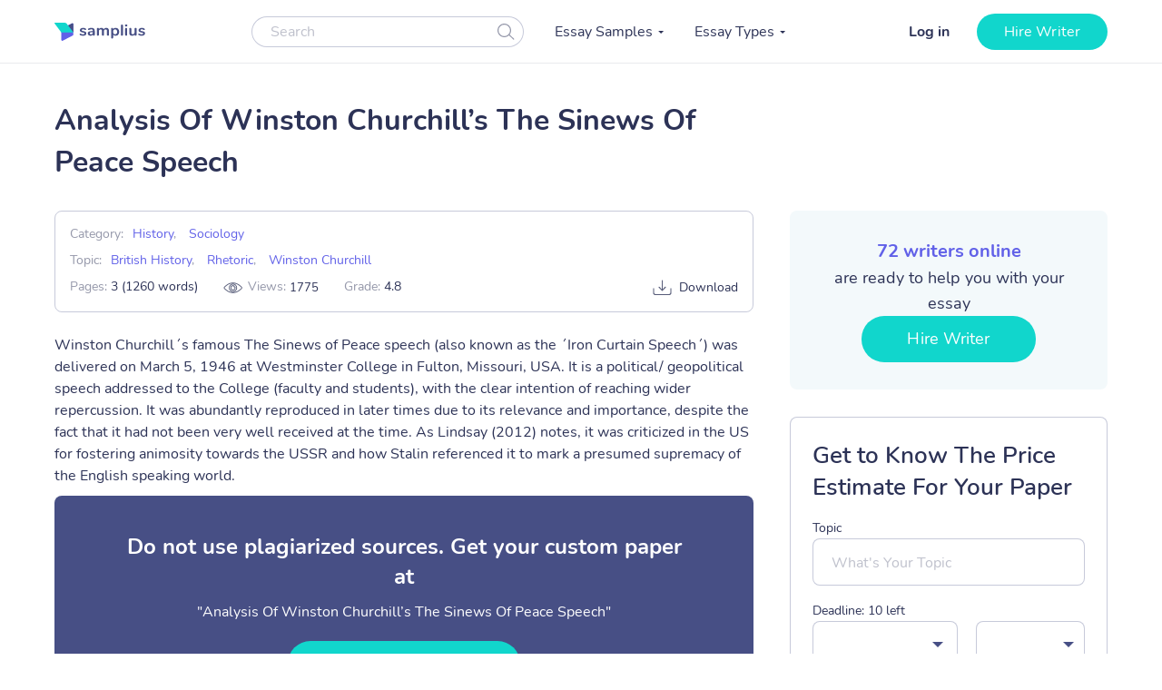

--- FILE ---
content_type: text/html; charset=UTF-8
request_url: https://samplius.com/free-essay-examples/analysis-of-winston-churchills-the-sinews-of-peace-speech/
body_size: 19742
content:
<!DOCTYPE html>
<html lang="en-US">
<head><meta charset="utf-8"><script>if(navigator.userAgent.match(/MSIE|Internet Explorer/i)||navigator.userAgent.match(/Trident\/7\..*?rv:11/i)){var href=document.location.href;if(!href.match(/[?&]nowprocket/)){if(href.indexOf("?")==-1){if(href.indexOf("#")==-1){document.location.href=href+"?nowprocket=1"}else{document.location.href=href.replace("#","?nowprocket=1#")}}else{if(href.indexOf("#")==-1){document.location.href=href+"&nowprocket=1"}else{document.location.href=href.replace("#","&nowprocket=1#")}}}}</script><script>class RocketLazyLoadScripts{constructor(){this.triggerEvents=["keydown","mousedown","mousemove","touchmove","touchstart","touchend","wheel"],this.userEventHandler=this._triggerListener.bind(this),this.touchStartHandler=this._onTouchStart.bind(this),this.touchMoveHandler=this._onTouchMove.bind(this),this.touchEndHandler=this._onTouchEnd.bind(this),this.clickHandler=this._onClick.bind(this),this.interceptedClicks=[],window.addEventListener("pageshow",(e=>{this.persisted=e.persisted})),window.addEventListener("DOMContentLoaded",(()=>{this._preconnect3rdParties()})),this.delayedScripts={normal:[],async:[],defer:[]},this.allJQueries=[]}_addUserInteractionListener(e){document.hidden?e._triggerListener():(this.triggerEvents.forEach((t=>window.addEventListener(t,e.userEventHandler,{passive:!0}))),window.addEventListener("touchstart",e.touchStartHandler,{passive:!0}),window.addEventListener("mousedown",e.touchStartHandler),document.addEventListener("visibilitychange",e.userEventHandler))}_removeUserInteractionListener(){this.triggerEvents.forEach((e=>window.removeEventListener(e,this.userEventHandler,{passive:!0}))),document.removeEventListener("visibilitychange",this.userEventHandler)}_onTouchStart(e){"HTML"!==e.target.tagName&&(window.addEventListener("touchend",this.touchEndHandler),window.addEventListener("mouseup",this.touchEndHandler),window.addEventListener("touchmove",this.touchMoveHandler,{passive:!0}),window.addEventListener("mousemove",this.touchMoveHandler),e.target.addEventListener("click",this.clickHandler),this._renameDOMAttribute(e.target,"onclick","rocket-onclick"))}_onTouchMove(e){window.removeEventListener("touchend",this.touchEndHandler),window.removeEventListener("mouseup",this.touchEndHandler),window.removeEventListener("touchmove",this.touchMoveHandler,{passive:!0}),window.removeEventListener("mousemove",this.touchMoveHandler),e.target.removeEventListener("click",this.clickHandler),this._renameDOMAttribute(e.target,"rocket-onclick","onclick")}_onTouchEnd(e){window.removeEventListener("touchend",this.touchEndHandler),window.removeEventListener("mouseup",this.touchEndHandler),window.removeEventListener("touchmove",this.touchMoveHandler,{passive:!0}),window.removeEventListener("mousemove",this.touchMoveHandler)}_onClick(e){e.target.removeEventListener("click",this.clickHandler),this._renameDOMAttribute(e.target,"rocket-onclick","onclick"),this.interceptedClicks.push(e),e.preventDefault(),e.stopPropagation(),e.stopImmediatePropagation()}_replayClicks(){window.removeEventListener("touchstart",this.touchStartHandler,{passive:!0}),window.removeEventListener("mousedown",this.touchStartHandler),this.interceptedClicks.forEach((e=>{e.target.dispatchEvent(new MouseEvent("click",{view:e.view,bubbles:!0,cancelable:!0}))}))}_renameDOMAttribute(e,t,n){e.hasAttribute&&e.hasAttribute(t)&&(event.target.setAttribute(n,event.target.getAttribute(t)),event.target.removeAttribute(t))}_triggerListener(){this._removeUserInteractionListener(this),"loading"===document.readyState?document.addEventListener("DOMContentLoaded",this._loadEverythingNow.bind(this)):this._loadEverythingNow()}_preconnect3rdParties(){let e=[];document.querySelectorAll("script[type=rocketlazyloadscript]").forEach((t=>{if(t.hasAttribute("src")){const n=new URL(t.src).origin;n!==location.origin&&e.push({src:n,crossOrigin:t.crossOrigin||"module"===t.getAttribute("data-rocket-type")})}})),e=[...new Map(e.map((e=>[JSON.stringify(e),e]))).values()],this._batchInjectResourceHints(e,"preconnect")}async _loadEverythingNow(){this.lastBreath=Date.now(),this._delayEventListeners(),this._delayJQueryReady(this),this._handleDocumentWrite(),this._registerAllDelayedScripts(),this._preloadAllScripts(),await this._loadScriptsFromList(this.delayedScripts.normal),await this._loadScriptsFromList(this.delayedScripts.defer),await this._loadScriptsFromList(this.delayedScripts.async);try{await this._triggerDOMContentLoaded(),await this._triggerWindowLoad()}catch(e){}window.dispatchEvent(new Event("rocket-allScriptsLoaded")),this._replayClicks()}_registerAllDelayedScripts(){document.querySelectorAll("script[type=rocketlazyloadscript]").forEach((e=>{e.hasAttribute("src")?e.hasAttribute("async")&&!1!==e.async?this.delayedScripts.async.push(e):e.hasAttribute("defer")&&!1!==e.defer||"module"===e.getAttribute("data-rocket-type")?this.delayedScripts.defer.push(e):this.delayedScripts.normal.push(e):this.delayedScripts.normal.push(e)}))}async _transformScript(e){return await this._littleBreath(),new Promise((t=>{const n=document.createElement("script");[...e.attributes].forEach((e=>{let t=e.nodeName;"type"!==t&&("data-rocket-type"===t&&(t="type"),n.setAttribute(t,e.nodeValue))})),e.hasAttribute("src")?(n.addEventListener("load",t),n.addEventListener("error",t)):(n.text=e.text,t());try{e.parentNode.replaceChild(n,e)}catch(e){t()}}))}async _loadScriptsFromList(e){const t=e.shift();return t?(await this._transformScript(t),this._loadScriptsFromList(e)):Promise.resolve()}_preloadAllScripts(){this._batchInjectResourceHints([...this.delayedScripts.normal,...this.delayedScripts.defer,...this.delayedScripts.async],"preload")}_batchInjectResourceHints(e,t){var n=document.createDocumentFragment();e.forEach((e=>{if(e.src){const i=document.createElement("link");i.href=e.src,i.rel=t,"preconnect"!==t&&(i.as="script"),e.getAttribute&&"module"===e.getAttribute("data-rocket-type")&&(i.crossOrigin=!0),e.crossOrigin&&(i.crossOrigin=e.crossOrigin),n.appendChild(i)}})),document.head.appendChild(n)}_delayEventListeners(){let e={};function t(t,n){!function(t){function n(n){return e[t].eventsToRewrite.indexOf(n)>=0?"rocket-"+n:n}e[t]||(e[t]={originalFunctions:{add:t.addEventListener,remove:t.removeEventListener},eventsToRewrite:[]},t.addEventListener=function(){arguments[0]=n(arguments[0]),e[t].originalFunctions.add.apply(t,arguments)},t.removeEventListener=function(){arguments[0]=n(arguments[0]),e[t].originalFunctions.remove.apply(t,arguments)})}(t),e[t].eventsToRewrite.push(n)}function n(e,t){let n=e[t];Object.defineProperty(e,t,{get:()=>n||function(){},set(i){e["rocket"+t]=n=i}})}t(document,"DOMContentLoaded"),t(window,"DOMContentLoaded"),t(window,"load"),t(window,"pageshow"),t(document,"readystatechange"),n(document,"onreadystatechange"),n(window,"onload"),n(window,"onpageshow")}_delayJQueryReady(e){let t=window.jQuery;Object.defineProperty(window,"jQuery",{get:()=>t,set(n){if(n&&n.fn&&!e.allJQueries.includes(n)){n.fn.ready=n.fn.init.prototype.ready=function(t){e.domReadyFired?t.bind(document)(n):document.addEventListener("rocket-DOMContentLoaded",(()=>t.bind(document)(n)))};const t=n.fn.on;n.fn.on=n.fn.init.prototype.on=function(){if(this[0]===window){function e(e){return e.split(" ").map((e=>"load"===e||0===e.indexOf("load.")?"rocket-jquery-load":e)).join(" ")}"string"==typeof arguments[0]||arguments[0]instanceof String?arguments[0]=e(arguments[0]):"object"==typeof arguments[0]&&Object.keys(arguments[0]).forEach((t=>{delete Object.assign(arguments[0],{[e(t)]:arguments[0][t]})[t]}))}return t.apply(this,arguments),this},e.allJQueries.push(n)}t=n}})}async _triggerDOMContentLoaded(){this.domReadyFired=!0,await this._littleBreath(),document.dispatchEvent(new Event("rocket-DOMContentLoaded")),await this._littleBreath(),window.dispatchEvent(new Event("rocket-DOMContentLoaded")),await this._littleBreath(),document.dispatchEvent(new Event("rocket-readystatechange")),await this._littleBreath(),document.rocketonreadystatechange&&document.rocketonreadystatechange()}async _triggerWindowLoad(){await this._littleBreath(),window.dispatchEvent(new Event("rocket-load")),await this._littleBreath(),window.rocketonload&&window.rocketonload(),await this._littleBreath(),this.allJQueries.forEach((e=>e(window).trigger("rocket-jquery-load"))),await this._littleBreath();const e=new Event("rocket-pageshow");e.persisted=this.persisted,window.dispatchEvent(e),await this._littleBreath(),window.rocketonpageshow&&window.rocketonpageshow({persisted:this.persisted})}_handleDocumentWrite(){const e=new Map;document.write=document.writeln=function(t){const n=document.currentScript,i=document.createRange(),r=n.parentElement;let o=e.get(n);void 0===o&&(o=n.nextSibling,e.set(n,o));const s=document.createDocumentFragment();i.setStart(s,0),s.appendChild(i.createContextualFragment(t)),r.insertBefore(s,o)}}async _littleBreath(){Date.now()-this.lastBreath>45&&(await this._requestAnimFrame(),this.lastBreath=Date.now())}async _requestAnimFrame(){return document.hidden?new Promise((e=>setTimeout(e))):new Promise((e=>requestAnimationFrame(e)))}static run(){const e=new RocketLazyLoadScripts;e._addUserInteractionListener(e)}}RocketLazyLoadScripts.run();</script>
    
    <meta name="viewport" content="width=device-width, initial-scale=1, maximum-scale=1.0, user-scalable=no">
    <link rel="apple-touch-icon"      sizes="57x57"   href="https://samplius.com/wp-content/themes/essay/assets/img/favicon/apple-icon-57x57.png">
    <link rel="apple-touch-icon"      sizes="60x60"   href="https://samplius.com/wp-content/themes/essay/assets/img/favicon/apple-icon-60x60.png">
    <link rel="apple-touch-icon"      sizes="72x72"   href="https://samplius.com/wp-content/themes/essay/assets/img/favicon/apple-icon-72x72.png">
    <link rel="apple-touch-icon"      sizes="76x76"   href="https://samplius.com/wp-content/themes/essay/assets/img/favicon/apple-icon-76x76.png">
    <link rel="apple-touch-icon"      sizes="114x114" href="https://samplius.com/wp-content/themes/essay/assets/img/favicon/apple-icon-114x114.png">
    <link rel="apple-touch-icon"      sizes="120x120" href="https://samplius.com/wp-content/themes/essay/assets/img/favicon/apple-icon-120x120.png">
    <link rel="apple-touch-icon"      sizes="144x144" href="https://samplius.com/wp-content/themes/essay/assets/img/favicon/apple-icon-144x144.png">
    <link rel="apple-touch-icon"      sizes="152x152" href="https://samplius.com/wp-content/themes/essay/assets/img/favicon/apple-icon-152x152.png">
    <link rel="apple-touch-icon"      sizes="180x180" href="https://samplius.com/wp-content/themes/essay/assets/img/favicon/apple-icon-180x180.png">
    <link rel="icon" type="image/png" sizes="16x16"   href="https://samplius.com/wp-content/themes/essay/assets/img/favicon/favicon-16x16.png">
    <link rel="icon" type="image/png" sizes="32x32"   href="https://samplius.com/wp-content/themes/essay/assets/img/favicon/favicon-32x32.png">
    <link rel="icon" type="image/png" sizes="96x96"   href="https://samplius.com/wp-content/themes/essay/assets/img/favicon/favicon-96x96.png">
    <link rel="icon"                  sizes="16x16"   href="https://samplius.com/wp-content/themes/essay/assets/img/favicon/favicon.ico" type="image/x-icon">
    <link rel="shortcut icon"         sizes="16x16"   href="https://samplius.com/wp-content/themes/essay/assets/img/favicon/favicon.ico" type="image/x-icon">
    <meta name="google-site-verification" content="zpqbn-rwW8_LXbrZh4WAmGwbFZMoi-QEgjB43FDFBl0" />
    <title>Analysis Of Winston Churchill’s The Sinews Of Peace Speech - Samplius</title>

        <!-- Google Tag Manager -->
<script type="rocketlazyloadscript">(function(w,d,s,l,i){w[l]=w[l]||[];w[l].push(

    {'gtm.start': new Date().getTime(),event:'gtm.js'}
  );var f=d.getElementsByTagName(s)[0],
    j=d.createElement(s),dl=l!='dataLayer'?'&l='+l:'';j.async=true;j.src=
    'https://www.googletagmanager.com/gtm.js?id='+i+dl;f.parentNode.insertBefore(j,f);
  })(window,document,'script','dataLayer','GTM-K3FVV37');</script>
<!-- End Google Tag Manager -->


    <meta name='robots' content='max-image-preview:large' />

	<!-- This site is optimized with the Yoast SEO plugin v15.4 - https://yoast.com/wordpress/plugins/seo/ -->
	<link rel="canonical" href="https://samplius.com/free-essay-examples/analysis-of-winston-churchills-the-sinews-of-peace-speech/" />
	<meta property="og:locale" content="en_US" />
	<meta property="og:type" content="article" />
	<meta property="og:title" content="Analysis Of Winston Churchill’s The Sinews Of Peace Speech - Samplius" />
	<meta property="og:description" content="Winston Churchill´s famous The Sinews of Peace speech (also known as the ´Iron Curtain Speech´) was delivered on March 5, 1946 at Westminster College in Fulton, Missouri, USA. It is a political/ geopolitical speech addressed to the College (faculty and students), with the clear intention..." />
	<meta property="og:url" content="https://samplius.com/free-essay-examples/analysis-of-winston-churchills-the-sinews-of-peace-speech/" />
	<meta property="og:site_name" content="Samplius" />
	<meta name="twitter:card" content="summary_large_image" />
	<meta name="twitter:label1" content="Written by">
	<meta name="twitter:data1" content="user16">
	<meta name="twitter:label2" content="Est. reading time">
	<meta name="twitter:data2" content="5 minutes">
	<script type="application/ld+json" class="yoast-schema-graph">{"@context":"https://schema.org","@graph":[{"@type":"WebSite","@id":"https://samplius.com/#website","url":"https://samplius.com/","name":"Samplius","description":"free essay samples","potentialAction":[{"@type":"SearchAction","target":"https://samplius.com/?s={search_term_string}","query-input":"required name=search_term_string"}],"inLanguage":"en-US"},{"@type":"WebPage","@id":"https://samplius.com/free-essay-examples/analysis-of-winston-churchills-the-sinews-of-peace-speech/#webpage","url":"https://samplius.com/free-essay-examples/analysis-of-winston-churchills-the-sinews-of-peace-speech/","name":"Analysis Of Winston Churchill\u2019s The Sinews Of Peace Speech - Samplius","isPartOf":{"@id":"https://samplius.com/#website"},"datePublished":"2021-08-17T15:53:54+00:00","dateModified":"2021-08-17T15:53:54+00:00","inLanguage":"en-US","potentialAction":[{"@type":"ReadAction","target":["https://samplius.com/free-essay-examples/analysis-of-winston-churchills-the-sinews-of-peace-speech/"]}]}]}</script>
	<!-- / Yoast SEO plugin. -->


<link data-minify="1" rel='stylesheet' id='wp-content/themes/essay/assets/dist/essay.140a86a7.css-css'  href='https://samplius.com/wp-content/cache/min/1/wp-content/themes/essay/assets/dist/essay.140a86a7.css?ver=1736259690' type='text/css' media='all' />
<script type="rocketlazyloadscript" data-minify="1" data-rocket-type='text/javascript' src='https://samplius.com/wp-content/cache/min/1/wp-content/plugins/wc-cookie-referrer-url/set-cookies.js?ver=1731367822' id='cookie_referrer_script-js' defer></script>

<link rel="preload" as="font" href="https://samplius.com/wp-content/themes/essay/assets/dist/fonts/nunito-v16-latin-regular.bcf84d6c.woff2" crossorigin>
<link rel="preload" as="font" href="https://samplius.com/wp-content/themes/essay/assets/dist/fonts/nunito-v16-latin-700.412073df.woff2" crossorigin><script type="rocketlazyloadscript" data-rocket-type='text/javascript'>
/* <![CDATA[ */
var localized = {"url": "https://samplius.com/wp-admin/admin-ajax.php", "action" : "contacts_send_msg", "_wp_nonce": "6bd820abe4"}
/* ]]> */
</script>
		<style type="text/css" id="wp-custom-css">
			@media screen and (max-width: 1199px) {
.width-list {
     max-height: unset !important;
}
}		</style>
		<noscript><style id="rocket-lazyload-nojs-css">.rll-youtube-player, [data-lazy-src]{display:none !important;}</style></noscript>
</head>

<body class="free-essay-examples-template-default single single-free-essay-examples postid-71621">

    <!-- Google Tag Manager (noscript) -->
    <noscript><iframe src="https://www.googletagmanager.com/ns.html?id=GTM-K3FVV37"
    height="0" width="0" style="display:none;visibility:hidden"></iframe></noscript>
    <!-- End Google Tag Manager (noscript) -->



    <div class="menu-popup"></div>
    <div class="mobile-menu-popup"></div>

    <div class="header-wrapper" id="headScroll">
        <div class="container">
            <header class="header">

                <div class="logo hl">
	                	                    <a href="https://samplius.com" class="logo">
	                                        <img src="data:image/svg+xml,%3Csvg%20xmlns='http://www.w3.org/2000/svg'%20viewBox='0%200%20100%2020'%3E%3C/svg%3E" alt="Samplius" title="Samplius - Free essays" width="100" height="20" class="lazyload" data-lazy-src="https://samplius.com/wp-content/themes/essay/assets/img/logo.svg"><noscript><img src="https://samplius.com/wp-content/themes/essay/assets/img/logo.svg" alt="Samplius" title="Samplius - Free essays" width="100" height="20" class="lazyload"></noscript>
		            	                    </a>
			                        </div>

                <div class="top-menu-and-cta-btn hl">
                    <div class="header-search-wrapper">
                        <div class="search-form-wrapper">
                            <form method="get" action="https://samplius.com">
                                <div class="form-group center-block">
                                    <input class="search-category-input un_placeholder searchAuto" type="text" placeholder="Search" name="s" required autocomplete="off" />
                                    <button class="btn-close btn-head--icon js-search-form">
                                        <svg xmlns="http://www.w3.org/2000/svg" width="19" height="18" viewBox="0 0 19 18">
                                            <path fill="#2C3256" fill-opacity=".497" fill-rule="nonzero" d="M12.65 12.952a7.5 7.5 0 1 1 .804-.892l4.728 4.565a.6.6 0 0 1-.834.863l-4.697-4.536zM7.5 13.8a6.3 6.3 0 1 0 0-12.6 6.3 6.3 0 0 0 0 12.6z"/>
                                        </svg>
                                    </button>
                                </div>
                            </form>
                        </div>
                    </div>
                    <nav class="menu" data-offset=0>
                        <ul id="menu-main-menu" class="top-menu"><li id="menu-item-10043" class="menu-item menu-item-type-custom menu-item-object-custom menu-item-has-children menu-item-10043"><a>Essay Samples</a>
<ul class="sub-menu">
	<li id="menu-item-52046" class="menu-item menu-item-type-taxonomy menu-item-object-essay_category menu-item-52046"><a href="https://samplius.com/free-essay-examples/art/">Art</a></li>
	<li id="menu-item-52047" class="menu-item menu-item-type-taxonomy menu-item-object-essay_category menu-item-52047"><a href="https://samplius.com/free-essay-examples/business/">Business</a></li>
	<li id="menu-item-52048" class="menu-item menu-item-type-taxonomy menu-item-object-essay_category menu-item-52048"><a href="https://samplius.com/free-essay-examples/crime/">Crime</a></li>
	<li id="menu-item-52049" class="menu-item menu-item-type-taxonomy menu-item-object-essay_category menu-item-52049"><a href="https://samplius.com/free-essay-examples/culture/">Culture</a></li>
	<li id="menu-item-52054" class="menu-item menu-item-type-taxonomy menu-item-object-essay_category menu-item-52054"><a href="https://samplius.com/free-essay-examples/government/">Government</a></li>
	<li id="menu-item-52050" class="menu-item menu-item-type-taxonomy menu-item-object-essay_category menu-item-52050"><a href="https://samplius.com/free-essay-examples/economics/">Economics</a></li>
	<li id="menu-item-52051" class="menu-item menu-item-type-taxonomy menu-item-object-essay_category menu-item-52051"><a href="https://samplius.com/free-essay-examples/education/">Education</a></li>
	<li id="menu-item-71079" class="menu-item menu-item-type-taxonomy menu-item-object-essay_category menu-item-71079"><a href="https://samplius.com/free-essay-examples/entertainment/">Entertainment</a></li>
	<li id="menu-item-52052" class="menu-item menu-item-type-taxonomy menu-item-object-essay_category menu-item-52052"><a href="https://samplius.com/free-essay-examples/environment/">Environment</a></li>
	<li id="menu-item-52053" class="menu-item menu-item-type-taxonomy menu-item-object-essay_category menu-item-52053"><a href="https://samplius.com/free-essay-examples/food/">Food</a></li>
	<li id="menu-item-52055" class="menu-item menu-item-type-taxonomy menu-item-object-essay_category menu-item-52055"><a href="https://samplius.com/free-essay-examples/health/">Health</a></li>
	<li id="menu-item-52056" class="menu-item menu-item-type-taxonomy menu-item-object-essay_category current-free-essay-examples-ancestor menu-item-52056"><a href="https://samplius.com/free-essay-examples/history/">History</a></li>
	<li id="menu-item-52057" class="menu-item menu-item-type-taxonomy menu-item-object-essay_category menu-item-52057"><a href="https://samplius.com/free-essay-examples/information-science-and-technology/">Science and Technology</a></li>
	<li id="menu-item-52058" class="menu-item menu-item-type-taxonomy menu-item-object-essay_category menu-item-52058"><a href="https://samplius.com/free-essay-examples/law/">Law</a></li>
	<li id="menu-item-52059" class="menu-item menu-item-type-taxonomy menu-item-object-essay_category menu-item-52059"><a href="https://samplius.com/free-essay-examples/life/">Life</a></li>
	<li id="menu-item-52060" class="menu-item menu-item-type-taxonomy menu-item-object-essay_category menu-item-52060"><a href="https://samplius.com/free-essay-examples/literature/">Literature</a></li>
	<li id="menu-item-52061" class="menu-item menu-item-type-taxonomy menu-item-object-essay_category menu-item-52061"><a href="https://samplius.com/free-essay-examples/music/">Music</a></li>
	<li id="menu-item-52062" class="menu-item menu-item-type-taxonomy menu-item-object-essay_category menu-item-52062"><a href="https://samplius.com/free-essay-examples/philosophy/">Philosophy</a></li>
	<li id="menu-item-52063" class="menu-item menu-item-type-taxonomy menu-item-object-essay_category menu-item-52063"><a href="https://samplius.com/free-essay-examples/profession/">Profession</a></li>
	<li id="menu-item-52064" class="menu-item menu-item-type-taxonomy menu-item-object-essay_category menu-item-52064"><a href="https://samplius.com/free-essay-examples/psychology/">Psychology</a></li>
	<li id="menu-item-52065" class="menu-item menu-item-type-taxonomy menu-item-object-essay_category menu-item-52065"><a href="https://samplius.com/free-essay-examples/religion/">Religion</a></li>
	<li id="menu-item-52066" class="menu-item menu-item-type-taxonomy menu-item-object-essay_category menu-item-52066"><a href="https://samplius.com/free-essay-examples/science/">Science</a></li>
	<li id="menu-item-52067" class="menu-item menu-item-type-taxonomy menu-item-object-essay_category menu-item-52067"><a href="https://samplius.com/free-essay-examples/social-issues/">Social Issues</a></li>
	<li id="menu-item-52068" class="menu-item menu-item-type-taxonomy menu-item-object-essay_category current-free-essay-examples-ancestor menu-item-52068"><a href="https://samplius.com/free-essay-examples/sociology/">Sociology</a></li>
	<li id="menu-item-52069" class="menu-item menu-item-type-taxonomy menu-item-object-essay_category menu-item-52069"><a href="https://samplius.com/free-essay-examples/sports/">Sports</a></li>
	<li id="menu-item-52070" class="menu-item menu-item-type-taxonomy menu-item-object-essay_category menu-item-52070"><a href="https://samplius.com/free-essay-examples/travelling/">Travelling</a></li>
	<li id="menu-item-52071" class="menu-item menu-item-type-taxonomy menu-item-object-essay_category menu-item-52071"><a href="https://samplius.com/free-essay-examples/war/">War</a></li>
	<li id="menu-item-52072" class="menu-item menu-item-type-taxonomy menu-item-object-essay_category menu-item-52072"><a href="https://samplius.com/free-essay-examples/world/">World</a></li>
	<li id="menu-item-26" class="show-all-links menu-item menu-item-type-post_type menu-item-object-page menu-item-26"><a href="https://samplius.com/free-essay-examples/">Show All</a></li>
</ul>
</li>
<li id="menu-item-10002" class="menu-item menu-item-type-custom menu-item-object-custom menu-item-has-children menu-item-10002"><a>Essay Types</a>
<ul class="sub-menu">
	<li id="menu-item-52088" class="menu-item menu-item-type-taxonomy menu-item-object-essay_type menu-item-52088"><a href="https://samplius.com/essay-types/analytical-essays/">Analytical Essays</a></li>
	<li id="menu-item-52089" class="menu-item menu-item-type-taxonomy menu-item-object-essay_type menu-item-52089"><a href="https://samplius.com/essay-types/argumentative-essays/">Argumentative Essays</a></li>
	<li id="menu-item-52090" class="menu-item menu-item-type-taxonomy menu-item-object-essay_type menu-item-52090"><a href="https://samplius.com/essay-types/cause-and-effect-essays/">Cause and Effect Essays</a></li>
	<li id="menu-item-52091" class="menu-item menu-item-type-taxonomy menu-item-object-essay_type menu-item-52091"><a href="https://samplius.com/essay-types/compare-and-contrast-essays/">Compare and Contrast Essays</a></li>
	<li id="menu-item-52092" class="menu-item menu-item-type-taxonomy menu-item-object-essay_type menu-item-52092"><a href="https://samplius.com/essay-types/controversial-essays/">Controversial Essays</a></li>
	<li id="menu-item-52096" class="menu-item menu-item-type-taxonomy menu-item-object-essay_type menu-item-52096"><a href="https://samplius.com/essay-types/descriptive-essays/">Descriptive Essays</a></li>
	<li id="menu-item-52097" class="menu-item menu-item-type-taxonomy menu-item-object-essay_type menu-item-52097"><a href="https://samplius.com/essay-types/evaluation-essays/">Evaluation Essays</a></li>
	<li id="menu-item-52100" class="menu-item menu-item-type-taxonomy menu-item-object-essay_type menu-item-52100"><a href="https://samplius.com/essay-types/informative-essays/">Informative Essays</a></li>
	<li id="menu-item-52101" class="menu-item menu-item-type-taxonomy menu-item-object-essay_type menu-item-52101"><a href="https://samplius.com/essay-types/narrative-essays/">Narrative Essays</a></li>
	<li id="menu-item-52098" class="menu-item menu-item-type-taxonomy menu-item-object-essay_type menu-item-52098"><a href="https://samplius.com/essay-types/explicatory-essay/">Explicatory Essay</a></li>
	<li id="menu-item-52103" class="menu-item menu-item-type-taxonomy menu-item-object-essay_type menu-item-52103"><a href="https://samplius.com/essay-types/persuasive-essays/">Persuasive Essays</a></li>
	<li id="menu-item-52105" class="menu-item menu-item-type-taxonomy menu-item-object-essay_type menu-item-52105"><a href="https://samplius.com/essay-types/profile-essays/">Profile Essays</a></li>
	<li id="menu-item-52107" class="menu-item menu-item-type-taxonomy menu-item-object-essay_type menu-item-52107"><a href="https://samplius.com/essay-types/reflection-essays/">Reflection Essays</a></li>
	<li id="menu-item-52108" class="menu-item menu-item-type-taxonomy menu-item-object-essay_type menu-item-52108"><a href="https://samplius.com/essay-types/reflective-essays/">Reflective Essays</a></li>
	<li id="menu-item-52112" class="menu-item menu-item-type-taxonomy menu-item-object-essay_type menu-item-52112"><a href="https://samplius.com/essay-types/rhetorical-essays/">Rhetorical Essays</a></li>
	<li id="menu-item-52113" class="menu-item menu-item-type-taxonomy menu-item-object-essay_type menu-item-52113"><a href="https://samplius.com/essay-types/synthesis-essays/">Synthesis Essays</a></li>
	<li id="menu-item-10037" class="show-all-links menu-item menu-item-type-post_type menu-item-object-page menu-item-10037"><a href="https://samplius.com/essay-types/">Show All</a></li>
</ul>
</li>
</ul>
                    </nav>
                </div>

                <div class="header-btn--ord hl">
                    <div class="open-mobile-search"></div>
                    <div id="auth-show-js" class="log-in">
                        <a href="https://my.samplius.com/order?login-first=1&utm_medium=s&utm_source=samplius.com&utm_content=login_first&utm_campaign=login"
                           class="header__login login-btn">Log in</a>
                    </div>

                    <div class="hire-writer">
                        <a
                                href="https://my.samplius.com/order?utm_medium=s&utm_source=samplius.com&utm_content=order&utm_campaign=hire_writer_header"
                                class="main-btn"
                                rel="nofollow"
                                id="hire_writer_header"
                        >
                            Hire writer
                        </a>
                    </div>
                </div>
                <div class="toggle-mnu hl">
                    <div class="hamburger-images"></div>
                </div>
        </div>
        <div class="header-search-wrapper-mobile hidden">
            <div class="search-form-wrapper">
                <form method="get" action="https://samplius.com">
                    <div class="form-group center-block">
                        <input class="search-category-input un_placeholder searchAuto" type="text" placeholder="Search" name="s" required autocomplete="off" />
                        <button class="btn-close btn-head--icon js-search-form">
                            <svg xmlns="http://www.w3.org/2000/svg" width="19" height="18" viewBox="0 0 19 18">
                                <path fill="#2C3256" fill-opacity=".497" fill-rule="nonzero" d="M12.65 12.952a7.5 7.5 0 1 1 .804-.892l4.728 4.565a.6.6 0 0 1-.834.863l-4.697-4.536zM7.5 13.8a6.3 6.3 0 1 0 0-12.6 6.3 6.3 0 0 0 0 12.6z"/>
                            </svg>
                        </button>
                    </div>
                </form>
            </div>
        </div>
        </header><!-- .site-header -->
    </div>
<main>
    <div class="container single-page-wrapper" data-id="71621">
        <div class="breadcrumbs-wrapper"></div>
	
        <div class="parent-row">
            <div class="row-title">
                <div class="essays-snipets width-list">
                    <h1 class="terms-h1">Analysis Of Winston Churchill’s The Sinews Of Peace Speech</h1>
                </div>
            </div>
        </div>
        <div class="row-list">

            <div class="term-page--wrapper single-page">

                <div class="article-list essays-snipets">

                    <div class="single-essay-item">

                        <div class="essay-single-info essay-single-info__cat">
                            <div class="bar-essay-links">
                                <ul>
                                    <li>Category:<span><b><a href="https://samplius.com/free-essay-examples/history/">History</a></b>, <b><a href="https://samplius.com/free-essay-examples/sociology/">Sociology</a></b></li><li>Topic:<b><a href="https://samplius.com/free-essay-examples/british-history/">British History</a></b>, <b><a href="https://samplius.com/free-essay-examples/rhetoric/">Rhetoric</a></b>, <b><a href="https://samplius.com/free-essay-examples/winston-churchill/">Winston Churchill</a></b></li>                                </ul>

                                <div class="essay-pagination-info">
                                    <div class="bar-essay-pag-info">
                                        <p>Pages: <b>3 (1260 words)</b></p>
                                                                                <p class="views-info">Views: <span class="essay_views essay-one-style">1775</span></p>
                                                                                    <p>Grade: <b>4.8</b></p>
                                                                            </div>
                                    <div class="bar-essay-download">
                                        <span class="essay-tech-options-item btn-download-essay download">Download</span>
                                    </div>
                                </div>



                                    <!--                         <li>Downloads: <b><span class="dowloads-number">-->
                                    <!--</span></b></li>-->

                            </div>
                        </div>




                                                <p>Winston Churchill´s famous The Sinews of Peace speech (also known as the ´Iron Curtain Speech´) was delivered on March 5, 1946 at Westminster College in Fulton, Missouri, USA. It is a political/ geopolitical speech addressed to the College (faculty and students), with the clear intention of reaching wider repercussion. It was abundantly reproduced in later times due to its relevance and importance, despite the fact that it had not been very well received at the time. As Lindsay (2012) notes, it was criticized in the US for fostering animosity towards the USSR and how Stalin referenced it to mark a presumed supremacy of the English speaking world.
    <div class="popular-essay-topics with-cta inverse">
            <div class="cta-banner-home">
                <p class="single-essay">Do not use plagiarized sources. Get your custom paper at
              <span>"Analysis Of Winston Churchill’s The Sinews Of Peace Speech"</span>
                <a href="https://my.samplius.com/order?utm_medium=s&utm_source=samplius.com&utm_content=order&utm_campaign=intext_banner"
                   class="main-btn" id="bottom_banner_smpl" rel="nofollow">Get custom paper</a>
                <p class="single-essay-bottom">NEW! Smart match with writer
            </div>
    </div>
    
<p>This speech is a masterfully crafted exposition by Winston Churchill entailing his views regarding the aftermath of WWII, his take on how western geopolitics should evolve (a true new world order), and a piece of dramatic warning for generations to come.
<p>Churchill´s presentation starts by honoring his hosts, highlighting the remarkable and infrequent honor of being introduced by a president of the US, and by putting forth that his opinions are solely representing his views. As a side note, it is rather preposterous to believe his intentions were such, as one can argue that the victory in the war and his prestige enabled him to be a de facto spokesperson for the United Kingdom. Be it as it may, he then honors the fallen and underlines the tremendous human and material cost of the war that had ended the year prior. Churchill, in a moving and compassionate passage, acknowledges the horror of armed conflict, the threat of poverty and hunger and destruction on the most vulnerable layers of society and puts forth the importance of protecting humankind from bloodshed.
<p>In the ensuing paragraph, he praises the United States´ military supremacy and calls for a solid grasp of the opportunity of leadership and strength that is bestowed upon the US. It could be argued that Churchill is, in fact, acknowledging the decline in geopolitical supremacy of the British Empire in favor of the USA, with which he so strongly seeks to establish more solid ties.
<p>The second part of the speech dredges on the urgent, important task of supplying the recently minted United Nations with a solid, common military force. He does so with a surprising level of detail, expounding how air squadrons and allegiance of forces should operate within this new military structure. The final part of the speech praises the respect felt by the British and the American towards the Russian people for their colossal human sacrifice in the war while warning, in a chilling turn, of the perils of a Soviet expansion in Europe behind what he calls the ´iron curtain´. Despite what many commentators have traditionally said, there is ample evidence that this epithet had been used prior to Churchill´s speech in one form or another. Be it as it may, the iconic usage by the former Prime Minister would cast the term with vigor into the common parlance. In a way, it could be argued that Churchill´s speech somewhat marks the beginning of the Cold War by acknowledging that a former ally may be turning into a formidable rival. It is a gross understatement not to recognize Churchill as a sharp and insightful observer of the intentions of powerful rulers such as Stalin.
<p>Lastly, the speech ends with yet another appreciation of the strong will and industrial might of the British Empire, the Commonwealth and the United States. In his view, this alliance paves the road towards a more prosperous, peaceful future for the entire world.
<p>Churchill´s Missouri speech represents a pivotal time in geopolitics and, in particular, it signals the crucial shift in world power from the fading British Empire to the rising (if not already consolidated) supremacy of the American stance in the world. Indeed, Churchill was well aware of the symbolic importance of his presence in the USA to signify this paradigm change, while also to strengthening the ties between the two countries. Churchill was also aware of the uneasy relation of the UK with continental Europe and in a way this speech represents an unambiguous glance towards the west of the Atlantic. This is more evident now than ever with the current Brexit process in which the United Kingdom has gone after- not without its tremendous challenges- to sever its ties with continental Europe.
<p>The context of the speech is of enormous importance. The whole world had just experienced the most devastating war to date, with a whopping 75-80 million casualties and which brought about a new stash of most lethal weaponry: the atomic bomb, the widespread use of the aircraft carrier, and at the very end, the use by the Germans of the first self-propelled missiles. In addition, the world watched in horror the premeditated, dispassionate extermination of six million Jews in Germany and Poland. In total, a war that caused unfathomable destruction in lives, property, and that caused the displacement of countless millions of people in two war scenarios: Europe and the Far East.
<p>Churchill, who had completed his first term as Prime Minister, was enjoying international recognition as a stern leader, able to keep a cool, contained attitude during the conflict and bravely capable of inoculating morale and a certain stoicism. In sharp contrast with his unremarkable aspect, he was able to galvanize troops and civilians alike (recall his famous ´we shall never surrender´ speech). In addition, Churchill had always been a devoted ally of the United States and an enemy of Communism, so his speech is particularly telling given the temporal and spatial circumstances.
<p>Churchill´s presentation seems now, in retrospect, an exercise in clairvoyance: it forecasts the shadow of the overwhelming control of the USSR on its satellite countries, the future climate of mutual distrust by the eastern and western bloc, the strengthening of the relations between the United States and the UK, and the risk of oppression that the USSR would eventually impose, under Stalin´s brutal regime, on the Russian people. Churchill suspected all too well that Stalin´s decisive and indestructible resolve to trap and destroy Hitler´s armies in Russia and its formidable toll would not be altruistic. Indeed, the price revealed itself as a totalitarian approach to conquering Eastern Europe and to join countries under the USSR zone of influence. As Churchill rightly points out, he had raised his concerns related the beginning of WWI to no avail. This time around, his admonition to the subjacent imperialism of the Soviet Union would prove truthful yet again. According to Ryan (1979), Churchill´s mood prior to the talk was of despair, as he was fully aware of his limited power in deterring an advancement of the Soviets in Europe.
<p>In my view, Churchill shows his intellectual brilliance and craftsmanship in structuring a speech. His delivery is equally impeccable; even if it stylistically sounds outdated to current day English speakers (expressions such as ´morrow´ clearly denote a certain time period and hyper formality). In terms of Churchill´s message, I think he accomplishes many things: he expresses his true sorrow about the devastating effect of war as well as his unshakeable determination to avoid another armed conflict at all costs, his recognition of the shift in the world´s superpowers ranking, his compassion for the suffering of the consequences of war by the most vulnerable and his spot-on vision of the expansionism of the USSR in eastern Europe. My only critique is concerned with the outdated white Anglo-Saxon supremacy that percolates throughout the text. Finally, it is a joy to read a speech so beautifully crafted, so well thought out and delivered so gracefully. 




                        <div class="essay-published-date">
                                                        <span>
                            16 August 2021                        </span>




<!--                            <div class="info-text">-->
<!--                                <p>-->
<!--                                    <b class="info-remember">⚠️ Remember: </b> This essay was written and uploaded by an-->
<!--                                    average student. It does not reflect the quality of papers completed by our expert-->
<!--                                    essay writers. To get a custom and plagiarism-free essay-->
<!--                                    <a href="https://my.samplius.com/order?login-first=1&foc_o_name=--><!--&utm_medium=s&utm_source=samplius.com&utm_content=login_first&utm_campaign=in_text_banner_sample&utm_term=/free-essay-examples/--><!--"-->
<!--                                       id="disclaimer_link">click here.</a></p>-->
<!--                            </div>-->
                        </div>

                        <div class="popular-essay-topics with-cta inverse">
<!--                            <div class="container">-->
                                <div class="cta-banner-home">
                                    <p class="single-essay">Found a great essay sample but want a unique one?</p>
                                    <span>Request writing assistance from a top writer in the field!</span>
                                    <a href="https://my.samplius.com/order?utm_medium=s&utm_source=samplius.com&utm_content=login_first&utm_campaign=banner_footer&utm_term=/free-essay-examples/analysis-of-winston-churchills-the-sinews-of-peace-speech"
                                       class="main-btn" id="bottom_banner_smpl" rel="nofollow">Get your paper</a>
                                </div>
<!--                            </div>-->
                        </div>

                    </div>
                </div>
                <div class="article-sidebar" id="singlePage">

                    <div class="bar-essay-topics inner-related-topics" id="cutJs">
                        <!-- Writers Online-->
                                                <div class="bar-essay-writers">
                            <div class="writer-title-carousel">
                                <div class="lds-ring">
                                    <div></div>
                                    <div></div>
                                    <div></div>
                                    <div></div>
                                </div>
                                <div class="js-writer-update">
                                    72
                                </div>
                                writers online
                            </div>
                            <p>are ready to help you with your essay</p>
                            <div class="owl-carousel owl-theme bar-carousel" id="onlineWriters">
                                                                    <div class="item">
                                        <a href="https://my.samplius.com/order?utm_medium=s&utm_source=samplius.com&utm_content=order&utm_campaign=writer_logo_sidebar&utm_term=/free-essay-examples/analysis-of-winston-churchills-the-sinews-of-peace-speech"
                                           class="bar-writer-avatar"
                                           style="background: url(https://samplius.com/wp-content/uploads/2018/07/Photo-_-10.png) no-repeat 50% / 60px"></a>
                                    </div>
                                                                    <div class="item">
                                        <a href="https://my.samplius.com/order?utm_medium=s&utm_source=samplius.com&utm_content=order&utm_campaign=writer_logo_sidebar&utm_term=/free-essay-examples/analysis-of-winston-churchills-the-sinews-of-peace-speech"
                                           class="bar-writer-avatar"
                                           style="background: url(https://samplius.com/wp-content/uploads/2018/07/Photo-_-5.png) no-repeat 50% / 60px"></a>
                                    </div>
                                                                    <div class="item">
                                        <a href="https://my.samplius.com/order?utm_medium=s&utm_source=samplius.com&utm_content=order&utm_campaign=writer_logo_sidebar&utm_term=/free-essay-examples/analysis-of-winston-churchills-the-sinews-of-peace-speech"
                                           class="bar-writer-avatar"
                                           style="background: url(https://samplius.com/wp-content/uploads/2018/07/Photo-_-6.png) no-repeat 50% / 60px"></a>
                                    </div>
                                                                    <div class="item">
                                        <a href="https://my.samplius.com/order?utm_medium=s&utm_source=samplius.com&utm_content=order&utm_campaign=writer_logo_sidebar&utm_term=/free-essay-examples/analysis-of-winston-churchills-the-sinews-of-peace-speech"
                                           class="bar-writer-avatar"
                                           style="background: url(https://samplius.com/wp-content/uploads/2018/07/Photo-_-7.png) no-repeat 50% / 60px"></a>
                                    </div>
                                                                    <div class="item">
                                        <a href="https://my.samplius.com/order?utm_medium=s&utm_source=samplius.com&utm_content=order&utm_campaign=writer_logo_sidebar&utm_term=/free-essay-examples/analysis-of-winston-churchills-the-sinews-of-peace-speech"
                                           class="bar-writer-avatar"
                                           style="background: url(https://samplius.com/wp-content/uploads/2018/07/Photo-_-4.png) no-repeat 50% / 60px"></a>
                                    </div>
                                                                    <div class="item">
                                        <a href="https://my.samplius.com/order?utm_medium=s&utm_source=samplius.com&utm_content=order&utm_campaign=writer_logo_sidebar&utm_term=/free-essay-examples/analysis-of-winston-churchills-the-sinews-of-peace-speech"
                                           class="bar-writer-avatar"
                                           style="background: url(https://samplius.com/wp-content/uploads/2018/07/Photo-_-2.png) no-repeat 50% / 60px"></a>
                                    </div>
                                                                    <div class="item">
                                        <a href="https://my.samplius.com/order?utm_medium=s&utm_source=samplius.com&utm_content=order&utm_campaign=writer_logo_sidebar&utm_term=/free-essay-examples/analysis-of-winston-churchills-the-sinews-of-peace-speech"
                                           class="bar-writer-avatar"
                                           style="background: url(https://samplius.com/wp-content/uploads/2018/07/Photo-_-1.png) no-repeat 50% / 60px"></a>
                                    </div>
                                                            </div>
                            <a href="https://my.samplius.com/order?utm_medium=s&utm_source=samplius.com&utm_content=order&utm_campaign=hire_sidebar&utm_term=/free-essay-examples/analysis-of-winston-churchills-the-sinews-of-peace-speech"
                               class="main-btn" id="cta_writers_smpl" rel="nofollow">Hire writer</a>
                        </div>


                        <!-- Related Topics -->


                    </div>

                    <div class="calculate-estimate widget border-block" data-hasdom="1" id="mainCalc">

    <div class="calculator-wrap">
        <div class="calculate-estimate__title">
            Get to Know The Price Estimate For Your Paper
        </div>
        <div class="calculate-row">
            <div class="calculate-row__topic">
                <span class="calculate-row__title">Topic</span>
                <input id="essayTopic" class="input calc_topic_input calc_sample_page" type="text" placeholder="What's Your Topic" autocomplete="off">
            </div>
        </div>
        <div class="calculate-row">
            <div class="calculate-row__date-time" id="positionCalc">
                <label for="essayTopic">
                    <span class="calculate-row__title">Deadline:  <strong id="daysLeft">10</strong> left</span>
                    <div class="calculate-row__inputs">
                        <input id="topicDate" class="input calc_sample_page" type="text">
                        <input id="topicTime" class="input calc_sample_page" type="text">
                    </div>
                </label>
            </div>
        </div>
        <div class="calculate-row">
            <div class="calculate-row__container">
                <span class="calculate-row__title">Number of pages</span>
                <div class="calculate-row__btns">
                    <button class="calculate-row__btn_mines btn-calc calc_sample_page" id="calcMines">
                        <svg width="18" height="2" viewBox="0 0 18 2" fill="none" xmlns="http://www.w3.org/2000/svg">
                            <rect width="18" height="2" rx="1" fill="#474F85"/>
                        </svg>

                    </button>
                    <input type="text" id="numPage" class="input calc_sample_page" value="2 (550 words) " readonly>
                    <button class="calculate-row__btn_plus btn-calc calc_sample_page" id="calcPlus">
                        <svg width="18" height="18" viewBox="0 0 18 18" fill="none" xmlns="http://www.w3.org/2000/svg">
                            <path fill-rule="evenodd" clip-rule="evenodd" d="M9 0C8.44771 0 8 0.447716 8 1V8H1C0.447715 8 0 8.44771 0 9C0 9.55228 0.447716 10 1 10H8V17C8 17.5523 8.44771 18 9 18C9.55228 18 10 17.5523 10 17V10H17C17.5523 10 18 9.55228 18 9C18 8.44771 17.5523 8 17 8H10V1C10 0.447715 9.55228 0 9 0Z" fill="#474F85"/>
                        </svg>


                    </button>
                </div>
            </div>
        </div>
        <div class="calculate-row">
            <div class="calculate-row__mail">
                <span class="calculate-row__title">Email</span>
                <input id="topicMail" type="text" class="input calc_sample_page" placeholder="Enter your email" autocomplete="off">
                <span class="error-msg">Invalid email</span>
            </div>
        </div>
        <div class="calculate-row expert-offers">
            <a href="/" rel="nofollow" class="btn main-btn btn-offers calculator_button calc_sample_page" id="checkOffers">Write My Paper</a>
            <p class="calc_after_btn_text">You won’t be charged yet!</p>
        </div>
    </div>
</div>

                    <div class="bar-essay-topics">
                        <span class="relinking-title">Related Topics</span>
<div class="related-topics-items">

                            <p class="related-term">
            <a class="related_topics_smpl" href="https://samplius.com/free-essay-examples/columbian-exchange/">Columbian Exchange Essays</a>
        </p>
                    <p class="related-term">
            <a class="related_topics_smpl" href="https://samplius.com/free-essay-examples/christopher-columbus/">Christopher Columbus Essays</a>
        </p>
                    <p class="related-term">
            <a class="related_topics_smpl" href="https://samplius.com/free-essay-examples/alexander-the-great/">Alexander The Great Essays</a>
        </p>
                    <p class="related-term">
            <a class="related_topics_smpl" href="https://samplius.com/free-essay-examples/daedalus-and-icarus/">Daedalus and Icarus Essays</a>
        </p>
                    <p class="related-term">
            <a class="related_topics_smpl" href="https://samplius.com/free-essay-examples/alexander-the-great/">Alexander The Great Essays</a>
        </p>
    
</div>
                    </div>






                </div>


            </div>

            <div id="pasteJs"></div>
            <div class="relater-single-list">

    <!-- Related Essays -->

    <div class="related-essays">
        <h2 class="center">Related Essays</h2>
        

        <div class="related-posts-items">
                            <div class="box-related-item">
                    <div class="box-inner-related">
                                                <a class="related-posts-item related_essays_smpl" href="https://samplius.com/free-essay-examples/churchills-use-of-persuasive-oration-in-blood-toil-tears-and-sweat/">Churchill’s Use Of Persuasive Oration In Blood, Toil, Tears, And Sweat Essay</a>
                        <div class="related-add-info">
                                                        <span class="essay-pages essay-one-style">2 Pages</span>
                            <span class="essay_words essay-one-style"><span class="essay_words--delimiter">|</span> 683 Words</span>
                        </div>
                    </div>
                </div>
                            <div class="box-related-item">
                    <div class="box-inner-related">
                                                <a class="related-posts-item related_essays_smpl" href="https://samplius.com/free-essay-examples/a-review-of-winston-churchills-book-gathering-storm/">A Review Of Winston Churchill’s Book Gathering Storm Essay</a>
                        <div class="related-add-info">
                                                        <span class="essay-pages essay-one-style">2 Pages</span>
                            <span class="essay_words essay-one-style"><span class="essay_words--delimiter">|</span> 913 Words</span>
                        </div>
                    </div>
                </div>
                            <div class="box-related-item">
                    <div class="box-inner-related">
                                                <a class="related-posts-item related_essays_smpl" href="https://samplius.com/free-essay-examples/rhetorical-analysis-of-churchills-speech-at-westminster-college/">Rhetorical Analysis Of Churchill’s Speech At Westminster College Essay</a>
                        <div class="related-add-info">
                                                        <span class="essay-pages essay-one-style">4 Pages</span>
                            <span class="essay_words essay-one-style"><span class="essay_words--delimiter">|</span> 1702 Words</span>
                        </div>
                    </div>
                </div>
                            <div class="box-related-item">
                    <div class="box-inner-related">
                                                <a class="related-posts-item related_essays_smpl" href="https://samplius.com/free-essay-examples/a-way-of-responding-to-conflict-on-the-example-of-history-anne-frank-winston-churchill-and-elie-wiesel/">A Way of Responding to Conflict: Examples in History Essay</a>
                        <div class="related-add-info">
                                                        <span class="essay-pages essay-one-style">2 Pages</span>
                            <span class="essay_words essay-one-style"><span class="essay_words--delimiter">|</span> 780 Words</span>
                        </div>
                    </div>
                </div>
                            <div class="box-related-item">
                    <div class="box-inner-related">
                                                <a class="related-posts-item related_essays_smpl" href="https://samplius.com/free-essay-examples/biography-and-impact-of-harriet-tubman/">Biography And Impact Of Harriet Tubman Essay</a>
                        <div class="related-add-info">
                                                        <span class="essay-pages essay-one-style">2 Pages</span>
                            <span class="essay_words essay-one-style"><span class="essay_words--delimiter">|</span> 1053 Words</span>
                        </div>
                    </div>
                </div>
                            <div class="box-related-item">
                    <div class="box-inner-related">
                                                <a class="related-posts-item related_essays_smpl" href="https://samplius.com/free-essay-examples/analysis-of-harriet-tubmans-book/">Analysis Of Harriet Tubman's Book Essay</a>
                        <div class="related-add-info">
                                                        <span class="essay-pages essay-one-style">1 Page</span>
                            <span class="essay_words essay-one-style"><span class="essay_words--delimiter">|</span> 553 Words</span>
                        </div>
                    </div>
                </div>
                            <div class="box-related-item">
                    <div class="box-inner-related">
                                                <a class="related-posts-item related_essays_smpl" href="https://samplius.com/free-essay-examples/gavin-menzies-theory-about-discovered-america/">Gavin Menzies' Theory about Discovered America  Essay</a>
                        <div class="related-add-info">
                                                        <span class="essay-pages essay-one-style">2 Pages</span>
                            <span class="essay_words essay-one-style"><span class="essay_words--delimiter">|</span> 1125 Words</span>
                        </div>
                    </div>
                </div>
                            <div class="box-related-item">
                    <div class="box-inner-related">
                                                <a class="related-posts-item related_essays_smpl" href="https://samplius.com/free-essay-examples/zheng-he-one-of-the-greatest-navigators-in-history/">Zheng He – One Of The Greatest Navigators In History Essay</a>
                        <div class="related-add-info">
                                                        <span class="essay-pages essay-one-style">2 Pages</span>
                            <span class="essay_words essay-one-style"><span class="essay_words--delimiter">|</span> 974 Words</span>
                        </div>
                    </div>
                </div>
                    </div>

    </div>

</div>

        </div>
    </div>

</main>

<div class="essay-popup-container animated">
    <div class="essay-popup-wrapper">
        <div class="stop-copy-container">

            <div class="essay-popup-form-viewport">
                <span class="close essay-popup-close"><img width="20" height="20"
                            src="data:image/svg+xml,%3Csvg%20xmlns='http://www.w3.org/2000/svg'%20viewBox='0%200%2020%2020'%3E%3C/svg%3E" alt="close"
                            id="close_download_popup" data-lazy-src="https://samplius.com/wp-content/themes/essay/assets/img/close.svg"><noscript><img width="20" height="20"
                            src="https://samplius.com/wp-content/themes/essay/assets/img/close.svg" alt="close"
                            id="close_download_popup"></noscript></span>
                <div class="stop-body">
                    <div class="stop-body-left"></div>
                    <div class="stop-body-right">
                        <div class="popup-sorry sorry-title">Sorry,</div>
                        <p class="stop-p popup-p">We are glad that you like it, but you cannot copy from our website.
                            Just insert your email and this sample will be sent to you.</p>
                        <form class="essay-popup-form" method="post">
                            <input type="hidden" name="user_ip" value="18.223.195.185">
                            <input type="hidden" name="user_agent" value="Mozilla/5.0 (Macintosh; Intel Mac OS X 10_15_7) AppleWebKit/537.36 (KHTML, like Gecko) Chrome/131.0.0.0 Safari/537.36; ClaudeBot/1.0; +claudebot@anthropic.com)">
                            <input type="hidden" name="essay_post_type" value="simple">
                            <input type="hidden" name="curent_essay_url" value="https://samplius.com/free-essay-examples/analysis-of-winston-churchills-the-sinews-of-peace-speech/">
                            <input type="hidden" name="curent_essay_title" value="Analysis Of Winston Churchill’s The Sinews Of Peace Speech">
                            <input type="hidden" name="link_pdf" value="">
                            <input type="hidden" name="essay_downloads_number"
                                   value="32">
                            <input type="hidden" name="essay_id" value="71621">
                            <input type="hidden" name="ga_cid" id="ga_cid" value="">
                            <span>Your Email</span>
                            <input type="email" placeholder="Enter Your Email" name="user_email">
                                                        <button id="cta_download_popup" class="essay-sending-js main-btn" type="submit">Receive My
                                Essay
                            </button>
                        </form>
                        <p class="essay-popup-form-viewport-warning-msg">By clicking “Send”, you agree to our
                            <a href="https://samplius.com/terms-and-conditions/">Terms of service</a>&nbsp;and&nbsp;
                            <a href="https://samplius.com/privacy-policy/">Privacy statement</a>. We will occasionally
                            send you account related emails.
                        </p>
                    </div>
                </div>
            </div>

            <div class="essay-popup-thanks-viewport">
                                <span class="close-thank thank-popup-close"><img width="15" height="15"
                            src="data:image/svg+xml,%3Csvg%20xmlns='http://www.w3.org/2000/svg'%20viewBox='0%200%2015%2015'%3E%3C/svg%3E"
                            alt="close" id="close_download_confirmation" data-lazy-src="https://samplius.com/wp-content/themes/essay/assets/img/close-thanks.svg"><noscript><img width="15" height="15"
                            src="https://samplius.com/wp-content/themes/essay/assets/img/close-thanks.svg"
                            alt="close" id="close_download_confirmation"></noscript></span>
                <img width="241" height="217" class="thanks-img" src="data:image/svg+xml,%3Csvg%20xmlns='http://www.w3.org/2000/svg'%20viewBox='0%200%20241%20217'%3E%3C/svg%3E"
                     alt="thanks-icon" data-lazy-src="https://samplius.com/wp-content/themes/essay/assets/img/thank-popup.svg"><noscript><img width="241" height="217" class="thanks-img" src="https://samplius.com/wp-content/themes/essay/assets/img/thank-popup.svg"
                     alt="thanks-icon"></noscript>
                <div class="sorry-title">Thanks!</div>
                <p class="sorry-pretitle">Your essay sample has been sent.</p>
                <p class="popup-p">In fact, there is a way to get an original essay! Turn to our writers and order a
                    plagiarism-free paper.</p>
                <a href="https://my.samplius.com/order?utm_medium=s&utm_source=samplius.com&utm_content=login_first&utm_campaign=pop_cant_find"
                   class="thanks-popup-btn-utm" rel="nofollow"><span id="cta_download_confirmation" class="main-btn">Order now</span></a>
            </div>
        </div>
    </div>
</div>


    <!--<div id="warning_popup" class="container warning-popup">-->
    <!--	<input type="hidden" name="ip" value="--><!--">-->
    <!--	<p>samplius.com uses cookies to offer you the best service possible.By continuing we’ll assume you board with our <a href="/privacy-policy/" rel="nofollow"> cookie policy</a>.-->
    <!--		<span id="warning_popup_close"><i class="fa fa-close"></i></span>-->
    <!--	</p>-->
    <!--</div>-->

</div>


<footer class="use-p use-color">
    <div class="container">
        <div class="footer-inner-wr flx">
            <div class="footer-col foo-col-left">
                <div class="footer-col-text">
                    <div class="footer-title">Our Service is Useful for:</div>
                    <div class="decl-text">
                        <p>Samplius is for students who want to get an idea for their own paper. Feel free to use our
                            essay and paper samples. Get inspiration for your writing task, explore essay structures,
                            and figure out a title and outline for your paper. Our free knowledge base makes your
                            writing task easier.</p>
                    </div>
                    <div class="all-rights-res">
                        <p>2026 © samplius.com. All rights reserved </p>
                    </div>
                </div>
            </div>
            <div class="footer-col foo-col-right flx">
                <nav class="foo-nav">
                    <ul id="menu-footer-menu" class=""><li id="menu-item-23286" class="menu-item menu-item-type-post_type menu-item-object-page menu-item-23286"><a href="https://samplius.com/about-us/">About Us</a></li>
<li id="menu-item-23287" class="menu-item menu-item-type-post_type menu-item-object-page menu-item-23287"><a href="https://samplius.com/contacts/">Contact Us</a></li>
<li id="menu-item-43096" class="menu-item menu-item-type-post_type menu-item-object-page menu-item-43096"><a href="https://samplius.com/donate-essay/">Donate Essay</a></li>
<li id="menu-item-72006" class="menu-item menu-item-type-custom menu-item-object-custom menu-item-72006"><a href="https://ejemplius.com/">Ejemplo de Ensayos</a></li>
<li id="menu-item-23285" class="menu-item menu-item-type-post_type menu-item-object-page menu-item-23285"><a href="https://samplius.com/dmca/">DMCA</a></li>
</ul>                    <a href="//www.dmca.com/Protection/Status.aspx?ID=e2456756-4ac9-4cd4-ae1b-ec89ade43f19"
                       title="DMCA.com Protection Status" class="dmca-badge">
                        <img src="data:image/svg+xml,%3Csvg%20xmlns='http://www.w3.org/2000/svg'%20viewBox='0%200%200%200'%3E%3C/svg%3E"
                             alt="DMCA.com Protection Status" style="width: 70px;height: 70px;margin-top: 20px;"
                             loading="lazy" data-lazy-src="https://images.dmca.com/Badges/_dmca_premi_badge_1.png?ID=e2456756-4ac9-4cd4-ae1b-ec89ade43f19"/><noscript><img src="https://images.dmca.com/Badges/_dmca_premi_badge_1.png?ID=e2456756-4ac9-4cd4-ae1b-ec89ade43f19"
                             alt="DMCA.com Protection Status" style="width: 70px;height: 70px;margin-top: 20px;"
                             loading="lazy"/></noscript>
                    </a>
                    <script type="rocketlazyloadscript" data-minify="1" src="https://samplius.com/wp-content/cache/min/1/Badges/DMCABadgeHelper.min.js?ver=1731367822" defer></script>
                </nav>
                <div class="footer-social-links">
                    <div class="footer-social-links-container">
                        <div class="social-icons">
                            <div class="footer-title">Follow Us:</div>

                            <a href="https://www.facebook.com/Sampliuscom-108902750834894/" target="_blank">
                                <img src="data:image/svg+xml,%3Csvg%20xmlns='http://www.w3.org/2000/svg'%20viewBox='0%200%209%2016'%3E%3C/svg%3E" alt="facebook"
                                     width="9" height="16" loading="lazy" data-lazy-src="https://samplius.com/wp-content/themes/essay/assets/img/fb.svg"><noscript><img src="https://samplius.com/wp-content/themes/essay/assets/img/fb.svg" alt="facebook"
                                     width="9" height="16" loading="lazy"></noscript>
                            </a>
                            <a href="https://twitter.com/samplius/" target="_blank">
                                <img src="data:image/svg+xml,%3Csvg%20xmlns='http://www.w3.org/2000/svg'%20viewBox='0%200%2016%2013'%3E%3C/svg%3E" alt="twitter"
                                     width="16" height="13" loading="lazy" data-lazy-src="https://samplius.com/wp-content/themes/essay/assets/img/tw.svg"><noscript><img src="https://samplius.com/wp-content/themes/essay/assets/img/tw.svg" alt="twitter"
                                     width="16" height="13" loading="lazy"></noscript>
                            </a>
                            <a href="https://www.instagram.com/samplius2020/" target="_blank">
                                <img src="data:image/svg+xml,%3Csvg%20xmlns='http://www.w3.org/2000/svg'%20viewBox='0%200%2016%2016'%3E%3C/svg%3E" alt="instagram"
                                     width="16" height="16" loading="lazy" data-lazy-src="https://samplius.com/wp-content/themes/essay/assets/img/it.svg"><noscript><img src="https://samplius.com/wp-content/themes/essay/assets/img/it.svg" alt="instagram"
                                     width="16" height="16" loading="lazy"></noscript>
                            </a>
                        </div>
                        <div class="footer-accept">
                            <div class="footer-title">We accept:</div>
                            <div class="card-icons">
                                <div>
                                    <img src="data:image/svg+xml,%3Csvg%20xmlns='http://www.w3.org/2000/svg'%20viewBox='0%200%2040%2040'%3E%3C/svg%3E"
                                         alt="visa" width="40" height="40" loading="lazy" data-lazy-src="https://samplius.com/wp-content/themes/essay/assets/img/payment-footer/visa.svg"><noscript><img src="https://samplius.com/wp-content/themes/essay/assets/img/payment-footer/visa.svg"
                                         alt="visa" width="40" height="40" loading="lazy"></noscript>
                                    <img src="data:image/svg+xml,%3Csvg%20xmlns='http://www.w3.org/2000/svg'%20viewBox='0%200%2040%2040'%3E%3C/svg%3E"
                                         alt="mastercard" width="40" height="40" loading="lazy" data-lazy-src="https://samplius.com/wp-content/themes/essay/assets/img/payment-footer/mastercard.svg"><noscript><img src="https://samplius.com/wp-content/themes/essay/assets/img/payment-footer/mastercard.svg"
                                         alt="mastercard" width="40" height="40" loading="lazy"></noscript>
                                    <img src="data:image/svg+xml,%3Csvg%20xmlns='http://www.w3.org/2000/svg'%20viewBox='0%200%2040%2040'%3E%3C/svg%3E"
                                         alt="americanexpress" width="40" height="40" loading="lazy" data-lazy-src="https://samplius.com/wp-content/themes/essay/assets/img/payment-footer/americanexpress.svg"><noscript><img src="https://samplius.com/wp-content/themes/essay/assets/img/payment-footer/americanexpress.svg"
                                         alt="americanexpress" width="40" height="40" loading="lazy"></noscript>
                                </div>
                                <div>
                                    <img src="data:image/svg+xml,%3Csvg%20xmlns='http://www.w3.org/2000/svg'%20viewBox='0%200%2044%2028'%3E%3C/svg%3E"
                                         alt="apple pay" height="28" width="44" loading="lazy" data-lazy-src="https://samplius.com/wp-content/themes/essay/assets/img/payment-footer/apple_pay.svg"><noscript><img src="https://samplius.com/wp-content/themes/essay/assets/img/payment-footer/apple_pay.svg"
                                         alt="apple pay" height="28" width="44" loading="lazy"></noscript>
                                    <img src="data:image/svg+xml,%3Csvg%20xmlns='http://www.w3.org/2000/svg'%20viewBox='0%200%2047%2028'%3E%3C/svg%3E"
                                         alt="discover" height="28" width="47" loading="lazy" data-lazy-src="https://samplius.com/wp-content/themes/essay/assets/img/payment-footer/discover.png"><noscript><img src="https://samplius.com/wp-content/themes/essay/assets/img/payment-footer/discover.png"
                                         alt="discover" height="28" width="47" loading="lazy"></noscript>
                                </div>
                            </div>

                        </div>
                    </div>

                    <div class="terms-use">
                        <a href="/terms-and-conditions/">Terms and conditions /</a>
                        <a href="/fair-use-policy/">Fair Use Policy</a><br>
                        <a href="/payment-policy/">Payment Policy /</a>
                        <a href="/privacy-policy/">Privacy Policy</a>
                    </div>

                </div>

            </div>
        </div>
    </div>
</footer>

<div class="total-wrapper">

    <div class="exit-popup">

        <div class="exit-popup-msg">

            <div class="exit-popup-msg-close">
                <img width="16" height="15" src="data:image/svg+xml,%3Csvg%20xmlns='http://www.w3.org/2000/svg'%20viewBox='0%200%2016%2015'%3E%3C/svg%3E"
                     id="close_exit" alt="exit-popup-close" title="exit-popup-close" class="lazyload" loading="lazy" data-lazy-src="https://samplius.com/wp-content/themes/essay/assets/img/close-icon.svg"><noscript><img width="16" height="15" src="https://samplius.com/wp-content/themes/essay/assets/img/close-icon.svg"
                     id="close_exit" alt="exit-popup-close" title="exit-popup-close" class="lazyload" loading="lazy"></noscript>
            </div>

            <div class="exit-popup-msg-body">

                <img width="204" height="220" src="data:image/svg+xml,%3Csvg%20xmlns='http://www.w3.org/2000/svg'%20viewBox='0%200%20204%20220'%3E%3C/svg%3E" alt="exit-popup-image" class="lazyload" data-lazy-src="https://samplius.com/wp-content/themes/essay/assets/img/exit-popup.svg"><noscript><img width="204" height="220" src="https://samplius.com/wp-content/themes/essay/assets/img/exit-popup.svg" alt="exit-popup-image" class="lazyload"></noscript>
                <div class="exit-popup-title">Still can’t find what you need?</div>
                <p>Order custom paper and save your time <br/> for priority classes!</p>
                <a href="https://my.samplius.com/order?utm_source=samplius.com&utm_campaign=exit_popup&utm_medium=referer"
                   class="main-btn" id="cta_exit">Order paper now</a>

            </div>

        </div>
    </div>

</div>


<!-- Hotjar Tracking Code for https://samplius.com -->
<script type="rocketlazyloadscript" async>
    setTimeout(function () {
        window.intercomSettings = {
            api_base: "https://api-iam.intercom.io",
            app_id: "famj5ab7",
            alignment: 'left',
            website: "samplius.com",
            action_color: "#6161e8",
            name: `Visitor ${Math.floor(Math.random() * 100000000)} (samplius.com)`
        };

        (function(){var w=window;var ic=w.Intercom;if(typeof ic==="function"){ic('reattach_activator');ic('update',w.intercomSettings);}else{var d=document;var i=function(){i.c(arguments);};i.q=[];i.c=function(args){i.q.push(args);};w.Intercom=i;var l=function(){var s=d.createElement('script');s.type='text/javascript';s.async=true;s.src='https://widget.intercom.io/widget/famj5ab7';var x=d.getElementsByTagName('script')[0];x.parentNode.insertBefore(s,x);};if(document.readyState==='complete'){l();}else if(w.attachEvent){w.attachEvent('onload',l);}else{w.addEventListener('load',l,false);}}})();

        (function (h, o, t, j, a, r) {
            h.hj = h.hj || function () {
                (h.hj.q = h.hj.q || []).push(arguments)
            };
            h._hjSettings = {hjid: 1711951, hjsv: 6};
            a = o.getElementsByTagName('head')[0];
            r = o.createElement('script');
            r.async = 1;
            r.src = t + h._hjSettings.hjid + j + h._hjSettings.hjsv;
            a.appendChild(r);
        })(window, document, 'https://static.hotjar.com/c/hotjar-', '.js?sv=');
    }, 8000);
</script>

<!--intercom-chat-->
<script type="rocketlazyloadscript">


    setTimeout(() => {
    },9000)
</script>

<script type="rocketlazyloadscript">
    // We pre-filled your app ID in the widget URL: 'https://widget.intercom.io/widget/famj5ab7'
    (function(){var w=window;var ic=w.Intercom;if(typeof ic==="function"){ic('reattach_activator');ic('update',w.intercomSettings);}else{var d=document;var i=function(){i.c(arguments);};i.q=[];i.c=function(args){i.q.push(args);};w.Intercom=i;var l=function(){var s=d.createElement('script');s.type='text/javascript';s.async=true;s.src='https://widget.intercom.io/widget/famj5ab7';var x=d.getElementsByTagName('script')[0];x.parentNode.insertBefore(s,x);};if(document.readyState==='complete'){l();}else if(w.attachEvent){w.attachEvent('onload',l);}else{w.addEventListener('load',l,false);}}})();
</script>

    <script type="rocketlazyloadscript" data-rocket-type="text/javascript">
        (function (w) {
            var s = document.createElement('script');
            s.src = '//survey.survicate.com/workspaces/dfe27dec0a7b0f71ae62263158f7c8f3/web_surveys.js';
            s.async = true;
            var e = document.getElementsByTagName('script')[0];
            e.parentNode.insertBefore(s, e);
        })(window);
    </script>
    		<div id="scrollBtn">
			<svg xmlns="http://www.w3.org/2000/svg" width="8" height="14" viewBox="0 0 8 14">
				<path fill="#6161E8" fill-rule="nonzero" d="M7.696 7.737L1.77 13.695a1.033 1.033 0 0 1-1.466 0 1.046 1.046 0 0 1 0-1.475L5.496 7 .304 1.78a1.046 1.046 0 0 1 0-1.475 1.033 1.033 0 0 1 1.466 0l5.926 5.958a1.046 1.046 0 0 1 0 1.474z"/>
			</svg>
		</div>
		<script type="rocketlazyloadscript" data-rocket-type='text/javascript' id='rocket-browser-checker-js-after'>
"use strict";var _createClass=function(){function defineProperties(target,props){for(var i=0;i<props.length;i++){var descriptor=props[i];descriptor.enumerable=descriptor.enumerable||!1,descriptor.configurable=!0,"value"in descriptor&&(descriptor.writable=!0),Object.defineProperty(target,descriptor.key,descriptor)}}return function(Constructor,protoProps,staticProps){return protoProps&&defineProperties(Constructor.prototype,protoProps),staticProps&&defineProperties(Constructor,staticProps),Constructor}}();function _classCallCheck(instance,Constructor){if(!(instance instanceof Constructor))throw new TypeError("Cannot call a class as a function")}var RocketBrowserCompatibilityChecker=function(){function RocketBrowserCompatibilityChecker(options){_classCallCheck(this,RocketBrowserCompatibilityChecker),this.passiveSupported=!1,this._checkPassiveOption(this),this.options=!!this.passiveSupported&&options}return _createClass(RocketBrowserCompatibilityChecker,[{key:"_checkPassiveOption",value:function(self){try{var options={get passive(){return!(self.passiveSupported=!0)}};window.addEventListener("test",null,options),window.removeEventListener("test",null,options)}catch(err){self.passiveSupported=!1}}},{key:"initRequestIdleCallback",value:function(){!1 in window&&(window.requestIdleCallback=function(cb){var start=Date.now();return setTimeout(function(){cb({didTimeout:!1,timeRemaining:function(){return Math.max(0,50-(Date.now()-start))}})},1)}),!1 in window&&(window.cancelIdleCallback=function(id){return clearTimeout(id)})}},{key:"isDataSaverModeOn",value:function(){return"connection"in navigator&&!0===navigator.connection.saveData}},{key:"supportsLinkPrefetch",value:function(){var elem=document.createElement("link");return elem.relList&&elem.relList.supports&&elem.relList.supports("prefetch")&&window.IntersectionObserver&&"isIntersecting"in IntersectionObserverEntry.prototype}},{key:"isSlowConnection",value:function(){return"connection"in navigator&&"effectiveType"in navigator.connection&&("2g"===navigator.connection.effectiveType||"slow-2g"===navigator.connection.effectiveType)}}]),RocketBrowserCompatibilityChecker}();
</script>
<script type='text/javascript' id='rocket-preload-links-js-extra'>
/* <![CDATA[ */
var RocketPreloadLinksConfig = {"excludeUris":"\/(?:.+\/)?feed(?:\/(?:.+\/?)?)?$|\/(?:.+\/)?embed\/|\/(index\\.php\/)?wp\\-json(\/.*|$)|\/sec-adm\/|\/wp-admin\/|\/logout\/|\/sec-adm\/|\/refer\/|\/go\/|\/recommend\/|\/recommends\/","usesTrailingSlash":"1","imageExt":"jpg|jpeg|gif|png|tiff|bmp|webp|avif|pdf|doc|docx|xls|xlsx|php","fileExt":"jpg|jpeg|gif|png|tiff|bmp|webp|avif|pdf|doc|docx|xls|xlsx|php|html|htm","siteUrl":"https:\/\/samplius.com","onHoverDelay":"100","rateThrottle":"3"};
/* ]]> */
</script>
<script type="rocketlazyloadscript" data-rocket-type='text/javascript' id='rocket-preload-links-js-after'>
(function() {
"use strict";var r="function"==typeof Symbol&&"symbol"==typeof Symbol.iterator?function(e){return typeof e}:function(e){return e&&"function"==typeof Symbol&&e.constructor===Symbol&&e!==Symbol.prototype?"symbol":typeof e},e=function(){function i(e,t){for(var n=0;n<t.length;n++){var i=t[n];i.enumerable=i.enumerable||!1,i.configurable=!0,"value"in i&&(i.writable=!0),Object.defineProperty(e,i.key,i)}}return function(e,t,n){return t&&i(e.prototype,t),n&&i(e,n),e}}();function i(e,t){if(!(e instanceof t))throw new TypeError("Cannot call a class as a function")}var t=function(){function n(e,t){i(this,n),this.browser=e,this.config=t,this.options=this.browser.options,this.prefetched=new Set,this.eventTime=null,this.threshold=1111,this.numOnHover=0}return e(n,[{key:"init",value:function(){!this.browser.supportsLinkPrefetch()||this.browser.isDataSaverModeOn()||this.browser.isSlowConnection()||(this.regex={excludeUris:RegExp(this.config.excludeUris,"i"),images:RegExp(".("+this.config.imageExt+")$","i"),fileExt:RegExp(".("+this.config.fileExt+")$","i")},this._initListeners(this))}},{key:"_initListeners",value:function(e){-1<this.config.onHoverDelay&&document.addEventListener("mouseover",e.listener.bind(e),e.listenerOptions),document.addEventListener("mousedown",e.listener.bind(e),e.listenerOptions),document.addEventListener("touchstart",e.listener.bind(e),e.listenerOptions)}},{key:"listener",value:function(e){var t=e.target.closest("a"),n=this._prepareUrl(t);if(null!==n)switch(e.type){case"mousedown":case"touchstart":this._addPrefetchLink(n);break;case"mouseover":this._earlyPrefetch(t,n,"mouseout")}}},{key:"_earlyPrefetch",value:function(t,e,n){var i=this,r=setTimeout(function(){if(r=null,0===i.numOnHover)setTimeout(function(){return i.numOnHover=0},1e3);else if(i.numOnHover>i.config.rateThrottle)return;i.numOnHover++,i._addPrefetchLink(e)},this.config.onHoverDelay);t.addEventListener(n,function e(){t.removeEventListener(n,e,{passive:!0}),null!==r&&(clearTimeout(r),r=null)},{passive:!0})}},{key:"_addPrefetchLink",value:function(i){return this.prefetched.add(i.href),new Promise(function(e,t){var n=document.createElement("link");n.rel="prefetch",n.href=i.href,n.onload=e,n.onerror=t,document.head.appendChild(n)}).catch(function(){})}},{key:"_prepareUrl",value:function(e){if(null===e||"object"!==(void 0===e?"undefined":r(e))||!1 in e||-1===["http:","https:"].indexOf(e.protocol))return null;var t=e.href.substring(0,this.config.siteUrl.length),n=this._getPathname(e.href,t),i={original:e.href,protocol:e.protocol,origin:t,pathname:n,href:t+n};return this._isLinkOk(i)?i:null}},{key:"_getPathname",value:function(e,t){var n=t?e.substring(this.config.siteUrl.length):e;return n.startsWith("/")||(n="/"+n),this._shouldAddTrailingSlash(n)?n+"/":n}},{key:"_shouldAddTrailingSlash",value:function(e){return this.config.usesTrailingSlash&&!e.endsWith("/")&&!this.regex.fileExt.test(e)}},{key:"_isLinkOk",value:function(e){return null!==e&&"object"===(void 0===e?"undefined":r(e))&&(!this.prefetched.has(e.href)&&e.origin===this.config.siteUrl&&-1===e.href.indexOf("?")&&-1===e.href.indexOf("#")&&!this.regex.excludeUris.test(e.href)&&!this.regex.images.test(e.href))}}],[{key:"run",value:function(){"undefined"!=typeof RocketPreloadLinksConfig&&new n(new RocketBrowserCompatibilityChecker({capture:!0,passive:!0}),RocketPreloadLinksConfig).init()}}]),n}();t.run();
}());
</script>
<script type="rocketlazyloadscript" data-minify="1" data-rocket-type='text/javascript' src='https://samplius.com/wp-content/cache/min/1/wp-content/themes/essay/assets/dist/essay.d52286cb.js?ver=1736242172' id='wp-content/themes/essay/assets/dist/essay.d52286cb.js-js' defer></script>
<script>window.lazyLoadOptions={elements_selector:"img[data-lazy-src],.rocket-lazyload",data_src:"lazy-src",data_srcset:"lazy-srcset",data_sizes:"lazy-sizes",class_loading:"lazyloading",class_loaded:"lazyloaded",threshold:300,callback_loaded:function(element){if(element.tagName==="IFRAME"&&element.dataset.rocketLazyload=="fitvidscompatible"){if(element.classList.contains("lazyloaded")){if(typeof window.jQuery!="undefined"){if(jQuery.fn.fitVids){jQuery(element).parent().fitVids()}}}}}};window.addEventListener('LazyLoad::Initialized',function(e){var lazyLoadInstance=e.detail.instance;if(window.MutationObserver){var observer=new MutationObserver(function(mutations){var image_count=0;var iframe_count=0;var rocketlazy_count=0;mutations.forEach(function(mutation){for(var i=0;i<mutation.addedNodes.length;i++){if(typeof mutation.addedNodes[i].getElementsByTagName!=='function'){continue}
if(typeof mutation.addedNodes[i].getElementsByClassName!=='function'){continue}
images=mutation.addedNodes[i].getElementsByTagName('img');is_image=mutation.addedNodes[i].tagName=="IMG";iframes=mutation.addedNodes[i].getElementsByTagName('iframe');is_iframe=mutation.addedNodes[i].tagName=="IFRAME";rocket_lazy=mutation.addedNodes[i].getElementsByClassName('rocket-lazyload');image_count+=images.length;iframe_count+=iframes.length;rocketlazy_count+=rocket_lazy.length;if(is_image){image_count+=1}
if(is_iframe){iframe_count+=1}}});if(image_count>0||iframe_count>0||rocketlazy_count>0){lazyLoadInstance.update()}});var b=document.getElementsByTagName("body")[0];var config={childList:!0,subtree:!0};observer.observe(b,config)}},!1)</script><script data-no-minify="1" async src="https://samplius.com/wp-content/plugins/wp-rocket/assets/js/lazyload/17.5/lazyload.min.js"></script>
<script defer src="https://static.cloudflareinsights.com/beacon.min.js/vcd15cbe7772f49c399c6a5babf22c1241717689176015" integrity="sha512-ZpsOmlRQV6y907TI0dKBHq9Md29nnaEIPlkf84rnaERnq6zvWvPUqr2ft8M1aS28oN72PdrCzSjY4U6VaAw1EQ==" data-cf-beacon='{"version":"2024.11.0","token":"18a202f9f12c4ff0a6c75bf02e193267","r":1,"server_timing":{"name":{"cfCacheStatus":true,"cfEdge":true,"cfExtPri":true,"cfL4":true,"cfOrigin":true,"cfSpeedBrain":true},"location_startswith":null}}' crossorigin="anonymous"></script>
</body>
</html>


--- FILE ---
content_type: image/svg+xml
request_url: https://samplius.com/wp-content/themes/essay/assets/dist/images/eye-new.d9b1774e.svg
body_size: 2226
content:
<svg width="23" height="13" viewBox="0 0 23 13" fill="none" xmlns="http://www.w3.org/2000/svg">
<g id="Eye icon">
<path id="Combined Shape" d="M22.1206 5.95578L21.7384 6.2782L21.7384 6.27823L22.1206 5.95578ZM1.1894 5.95578L1.57153 6.27823L1.57154 6.27822L1.1894 5.95578ZM1.1894 7.04455L0.807078 7.36677L1.6894 8.41366V7.04455H1.1894ZM1.19007 7.04533L1.57067 6.72107L1.57062 6.72101L1.19007 7.04533ZM22.1202 7.04419L21.7383 6.72146L21.738 6.72176L22.1202 7.04419ZM14.0459 5.52245L14.5087 5.33302L14.3347 4.90804L13.8965 5.04531L14.0459 5.52245ZM12.8916 4.23187L13.3485 4.43494L13.5356 4.01396L13.1313 3.79308L12.8916 4.23187ZM11.655 1.20288C14.5282 1.20288 17.0439 2.4556 18.8622 3.73794C19.768 4.37671 20.4908 5.01588 20.9864 5.49462C21.234 5.73376 21.4241 5.93223 21.5514 6.06974C21.6151 6.13847 21.6629 6.19191 21.6943 6.22752C21.71 6.24532 21.7216 6.25866 21.729 6.26722C21.7327 6.27149 21.7353 6.27457 21.7369 6.27642C21.7377 6.27734 21.7382 6.27795 21.7384 6.27825C21.7386 6.2784 21.7386 6.27847 21.7386 6.27847C21.7386 6.27846 21.7386 6.2784 21.7386 6.2784C21.7385 6.27831 21.7384 6.2782 22.1206 5.95578C22.5027 5.63335 22.5026 5.63321 22.5025 5.63304C22.5024 5.63296 22.5022 5.63278 22.5021 5.63261C22.5018 5.63229 22.5015 5.63188 22.5011 5.63139C22.5002 5.63042 22.4991 5.62913 22.4978 5.62753C22.495 5.62432 22.4912 5.61987 22.4863 5.61421C22.4766 5.60288 22.4625 5.58672 22.4443 5.56605C22.4078 5.52471 22.3546 5.4653 22.2853 5.3904C22.1466 5.24064 21.9434 5.02873 21.6812 4.77541C21.1572 4.26923 20.395 3.59518 19.4386 2.92072C17.5326 1.57661 14.8155 0.202881 11.655 0.202881V1.20288ZM1.1894 5.95578C1.57154 6.27822 1.57146 6.27833 1.57138 6.27841C1.57138 6.27841 1.57133 6.27848 1.57132 6.27848C1.57132 6.27849 1.57138 6.27842 1.5715 6.27827C1.57176 6.27797 1.57228 6.27736 1.57306 6.27643C1.57464 6.27459 1.57727 6.27151 1.58096 6.26723C1.58834 6.25868 1.59992 6.24534 1.61563 6.22754C1.64703 6.19193 1.6949 6.13848 1.75854 6.06975C1.88584 5.93225 2.07604 5.73377 2.3236 5.49463C2.81919 5.01589 3.54204 4.37671 4.44784 3.73795C6.26629 2.4556 8.78194 1.20288 11.655 1.20288V0.202881C8.49469 0.202881 5.77755 1.57661 3.87154 2.92071C2.91512 3.59517 2.15282 4.26922 1.62883 4.7754C1.36659 5.02872 1.16339 5.24062 1.02473 5.39039C0.95539 5.46529 0.902141 5.5247 0.865677 5.56604C0.847444 5.58671 0.833402 5.60287 0.823639 5.61419C0.818757 5.61985 0.814944 5.62431 0.812211 5.62751C0.810844 5.62911 0.809747 5.6304 0.808922 5.63138C0.808509 5.63186 0.808164 5.63227 0.807887 5.6326C0.807749 5.63276 0.807592 5.63295 0.807523 5.63303C0.807383 5.63319 0.80726 5.63334 1.1894 5.95578ZM1.57173 6.72232C1.476 6.60874 1.47625 6.39115 1.57153 6.27823L0.807271 5.63333C0.397481 6.11896 0.397736 6.88108 0.807078 7.36677L1.57173 6.72232ZM1.57062 6.72101C1.57048 6.72084 1.57008 6.72038 1.56972 6.71996C1.56962 6.71984 1.56902 6.71914 1.56829 6.71829C1.56809 6.71806 1.56688 6.71665 1.56533 6.71488C1.56493 6.71443 1.56237 6.71151 1.55906 6.70786C1.55829 6.70702 1.55265 6.7008 1.54519 6.69324C1.5439 6.69194 1.53028 6.67793 1.5115 6.66212C1.51064 6.66139 1.47125 6.62652 1.4134 6.59753C1.39514 6.58883 1.34922 6.57078 1.32137 6.56228C1.27855 6.55256 1.16743 6.54503 1.10021 6.55257C1.0072 6.57893 0.837177 6.68967 0.769568 6.773C0.72925 6.84895 0.692698 6.98724 0.689402 7.04455H1.6894C1.68611 7.10186 1.64955 7.24015 1.60924 7.3161C1.54163 7.39942 1.3716 7.51017 1.27859 7.53653C1.21138 7.54406 1.10026 7.53654 1.05744 7.52682C1.02958 7.51832 0.983669 7.50026 0.965408 7.49157C0.907553 7.46258 0.868168 7.42771 0.867304 7.42698C0.848527 7.41116 0.834904 7.39716 0.833614 7.39585C0.826153 7.3883 0.820521 7.38208 0.819752 7.38124C0.816439 7.3776 0.813886 7.37468 0.813495 7.37423C0.811959 7.37248 0.810766 7.3711 0.810601 7.3709C0.810197 7.37044 0.809885 7.37007 0.809753 7.36992C0.809596 7.36973 0.809477 7.3696 0.80942 7.36953C0.809285 7.36937 0.809221 7.36929 0.809522 7.36965L1.57062 6.72101ZM11.655 11.7971C8.80243 11.7971 6.30211 10.5622 4.48652 9.28926C2.6749 8.01912 1.58747 6.74079 1.57067 6.72107L0.809476 7.36959C0.85505 7.42309 2.00484 8.77063 3.91245 10.1081C5.81611 11.4427 8.51706 12.7971 11.655 12.7971V11.7971ZM22.1202 7.04419C21.738 6.72176 21.7381 6.72165 21.7382 6.72157C21.7382 6.72157 21.7383 6.7215 21.7383 6.7215C21.7383 6.72149 21.7382 6.72156 21.7381 6.72171C21.7378 6.72201 21.7373 6.72262 21.7365 6.72355C21.735 6.72539 21.7323 6.72847 21.7286 6.73275C21.7213 6.7413 21.7097 6.75464 21.694 6.77244C21.6626 6.80805 21.6147 6.86149 21.5511 6.93023C21.4238 7.06773 21.2336 7.26621 20.986 7.50535C20.4905 7.98409 19.7677 8.62326 18.8619 9.26202C17.0436 10.5444 14.528 11.7971 11.655 11.7971V12.7971C14.8153 12.7971 17.5323 11.4234 19.4383 10.0792C20.3946 9.40478 21.1569 8.73073 21.6808 8.22455C21.9431 7.97123 22.1463 7.75933 22.2849 7.60956C22.3542 7.53466 22.4075 7.47525 22.4439 7.43391C22.4622 7.41324 22.4762 7.39708 22.486 7.38576C22.4909 7.3801 22.4947 7.37564 22.4974 7.37244C22.4988 7.37084 22.4999 7.36955 22.5007 7.36857C22.5011 7.36809 22.5014 7.36768 22.5017 7.36735C22.5019 7.36719 22.502 7.367 22.5021 7.36692C22.5022 7.36676 22.5024 7.36661 22.1202 7.04419ZM21.7384 6.27823C21.8338 6.39124 21.8337 6.60851 21.7383 6.72146L22.5021 7.36691C22.9124 6.88131 22.9124 6.11887 22.5027 5.63333L21.7384 6.27823ZM6.6923 6.49998C6.6923 9.24101 8.91437 11.4627 11.655 11.4627V10.4627C9.46661 10.4627 7.6923 8.68867 7.6923 6.49998H6.6923ZM11.655 1.5373C8.91437 1.5373 6.6923 3.75896 6.6923 6.49998H7.6923C7.6923 4.3113 9.46661 2.5373 11.655 2.5373V1.5373ZM16.6177 6.49998C16.6177 3.75935 14.3956 1.5373 11.655 1.5373V2.5373C13.8433 2.5373 15.6177 4.31163 15.6177 6.49998H16.6177ZM11.655 11.4627C14.396 11.4627 16.6177 9.24059 16.6177 6.49998H15.6177C15.6177 8.68836 13.8437 10.4627 11.655 10.4627V11.4627ZM13.7597 5.06629C13.5114 5.06629 13.3101 4.86502 13.3101 4.61665H12.3101C12.3101 5.41755 12.9594 6.06629 13.7597 6.06629V5.06629ZM13.8965 5.04531C13.8531 5.05888 13.8071 5.06629 13.7597 5.06629V6.06629C13.9116 6.06629 14.0583 6.04253 14.1954 5.99958L13.8965 5.04531ZM14.738 6.50034C14.738 6.0878 14.6562 5.69349 14.5087 5.33302L13.5832 5.71187C13.6827 5.95503 13.738 6.22086 13.738 6.50034H14.738ZM11.655 9.58331C13.3576 9.58331 14.738 8.20294 14.738 6.50034H13.738C13.738 7.65065 12.8053 8.58331 11.655 8.58331V9.58331ZM8.57201 6.49998C8.57201 8.20248 9.9523 9.58331 11.655 9.58331V8.58331C10.5048 8.58331 9.57201 7.65038 9.57201 6.49998H8.57201ZM11.655 3.41701C9.95239 3.41701 8.57201 4.79739 8.57201 6.49998H9.57201C9.57201 5.34968 10.5047 4.41701 11.655 4.41701V3.41701ZM13.1313 3.79308C12.6923 3.55324 12.1888 3.41701 11.655 3.41701V4.41701C12.0169 4.41701 12.356 4.50904 12.6518 4.67065L13.1313 3.79308ZM13.3101 4.61665C13.3101 4.55158 13.3239 4.49018 13.3485 4.43494L12.4347 4.0288C12.3549 4.20833 12.3101 4.40781 12.3101 4.61665H13.3101Z" fill="#2C3256" fill-opacity="0.8"/>
</g>
</svg>
